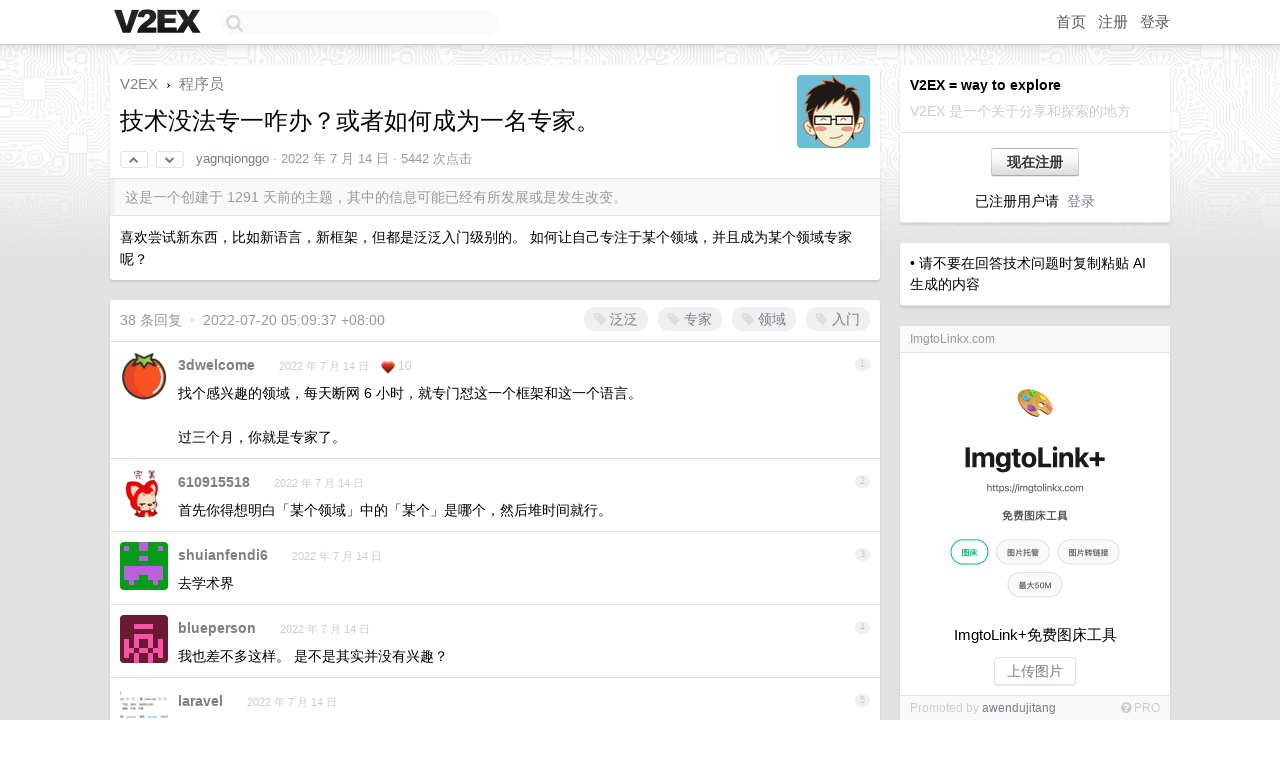

--- FILE ---
content_type: text/html; charset=UTF-8
request_url: https://fast.v2ex.com/t/866134
body_size: 12512
content:
<!DOCTYPE html>
<html lang="zh-CN">
<head>
    <meta name="Content-Type" content="text/html;charset=utf-8">
    <meta name="Referrer" content="unsafe-url">
    <meta content="True" name="HandheldFriendly">
    
    <meta name="theme-color" content="#ffffff">
    
    
    <meta name="apple-mobile-web-app-capable" content="yes" />
<meta name="mobile-web-app-capable" content="yes" />
<meta name="detectify-verification" content="d0264f228155c7a1f72c3d91c17ce8fb" />
<meta name="p:domain_verify" content="b87e3b55b409494aab88c1610b05a5f0"/>
<meta name="alexaVerifyID" content="OFc8dmwZo7ttU4UCnDh1rKDtLlY" />
<meta name="baidu-site-verification" content="D00WizvYyr" />
<meta name="msvalidate.01" content="D9B08FEA08E3DA402BF07ABAB61D77DE" />
<meta property="wb:webmaster" content="f2f4cb229bda06a4" />
<meta name="google-site-verification" content="LM_cJR94XJIqcYJeOCscGVMWdaRUvmyz6cVOqkFplaU" />
<meta name="wwads-cn-verify" content="c8ffe9a587b126f152ed3d89a146b445" />
<script type="text/javascript" src="https://cdn.wwads.cn/js/makemoney.js" async></script>
<script async src="https://pagead2.googlesyndication.com/pagead/js/adsbygoogle.js?client=ca-pub-5060390720525238"
     crossorigin="anonymous"></script>
    
    <title>技术没法专一咋办？或者如何成为一名专家。 - V2EX</title>
    <link rel="dns-prefetch" href="https://static.v2ex.com/" />
<link rel="dns-prefetch" href="https://cdn.v2ex.com/" />
<link rel="dns-prefetch" href="https://i.v2ex.co/" />
<link rel="dns-prefetch" href="https://www.google-analytics.com/" />    
    <style>
        body {
            min-width: 820px;
            font-family: "Helvetica Neue", "Luxi Sans", "Segoe UI", "Hiragino Sans GB", "Microsoft Yahei", sans-serif, "Apple Logo";
        }
    </style>
    <link rel="stylesheet" type="text/css" media="screen" href="/assets/c5cbeb747d47558e3043308a6db51d2046fbbcae-combo.css?t=1769338800">
    
    <script>
        const SITE_NIGHT = 0;
    </script>
    <link rel="stylesheet" href="/static/css/vendor/tomorrow.css?v=3c006808236080a5d98ba4e64b8f323f" type="text/css">
    
    <link rel="icon" sizes="192x192" href="/static/icon-192.png">
    <link rel="apple-touch-icon" sizes="180x180" href="/static/apple-touch-icon-180.png?v=91e795b8b5d9e2cbf2d886c3d4b7d63c">
    
    <link rel="shortcut icon" href="/static/favicon.ico" type="image/png">
    
    
    <link rel="manifest" href="/manifest.webmanifest">
    <script>
        const LANG = 'zhcn';
        const FEATURES = ['search', 'favorite-nodes-sort'];
    </script>
    <script src="/assets/e018fd2b900d7499242ac6e8286c94e0e0cc8e0d-combo.js?t=1769338800" defer></script>
    <meta name="description" content="程序员 - @yagnqionggo - 喜欢尝试新东西，比如新语言，新框架，但都是泛泛入门级别的。如何让自己专注于某个领域，并且成为某个领域专家呢？">
    
    
    <link rel="canonical" href="https://www.v2ex.com/t/866134">
    
    


<meta property="og:locale" content="zh_CN" />
<meta property="og:type" content="article" />
<meta property="og:title" content="技术没法专一咋办？或者如何成为一名专家。 - V2EX" />
<meta property="og:description" content="程序员 - @yagnqionggo - 喜欢尝试新东西，比如新语言，新框架，但都是泛泛入门级别的。如何让自己专注于某个领域，并且成为某个领域专家呢？" />
<meta property="og:url" content="https://www.v2ex.com/t/866134" />
<meta property="og:site_name" content="V2EX" />

<meta property="article:tag" content="programmer" />
<meta property="article:section" content="程序员" />
<meta property="article:published_time" content="2022-07-14T06:14:42Z" />

<meta name="twitter:card" content="summary" />
<meta name="twitter:description" content="程序员 - @yagnqionggo - 喜欢尝试新东西，比如新语言，新框架，但都是泛泛入门级别的。如何让自己专注于某个领域，并且成为某个领域专家呢？" />
<meta name="twitter:title" content="技术没法专一咋办？或者如何成为一名专家。 - V2EX" />
<meta name="twitter:image" content="https://cdn.v2ex.com/avatar/cba8/5cf9/40061_large.png?m=1431512008" />
<meta name="twitter:site" content="@V2EX" />
<meta name="twitter:creator" content="@V2EX" />
<link rel="top" title="回到顶部" href="#">


<link rel="amphtml" href="https://www.v2ex.com/amp/t/866134" />
<script>
const topicId = 866134;
var once = "70063";

document.addEventListener("DOMContentLoaded", () => {
    protectTraffic();

    if (typeof reloadTopicTips !== 'undefined') {
        window.reloadTopicTips = reloadTopicTips;
    }

    const observer = new IntersectionObserver(
        ([e]) => e.target.toggleAttribute('stuck', e.intersectionRatio < 1),
        {threshold: [1]}
    );

    observer.observe(document.getElementById('reply-box'));

    
    hljs.initHighlightingOnLoad();
    

    $('#Main').on('click', '.no, .ago', function () {
        location.hash = $(this).parents('.cell').prop('id');
    });

    

    // refresh once
    document.addEventListener('visibilitychange', e => {
        if (document.visibilityState === 'visible') {
            fetchOnce().then(once => {
                $('#once').val(once);
            });
        }
    });

    if (location.search.indexOf('p=') > -1) {
    const p = Number(location.search.split('p=')[1].split('&')[0]);
    if (p) {
        const key = 'tp866134';
        if (lscache.set(key, p, 60 * 24 * 30)) { // 30 days
            console.log(`Saved topic page number to ${key}: ` + p);
        }
    }
}

    
});
</script>
<script type="text/javascript">
function format(tpl) {
    var index = 1, items = arguments;
    return (tpl || '').replace(/{(\w*)}/g, function(match, p1) {
        return items[index++] || p1 || match;
    });
}
function loadCSS(url, callback) {
    return $('<link type="text/css" rel="stylesheet"/>')
        .attr({ href: url })
        .on('load', callback)
        .appendTo(document.head);
}
function lazyGist(element) {
    var $btn = $(element);
    var $self = $(element).parent();
    var $link = $self.find('a');
    $btn.prop('disabled', 'disabled').text('Loading...');
    $.getJSON(format('{}.json?callback=?', $link.prop('href').replace($link.prop('hash'), '')))
        .done(function(data) {
            loadCSS(data.stylesheet, function() {
                $self.replaceWith(data.div);
                $('.gist .gist-file .gist-meta a').filter(function() { return this.href === $link.prop('href'); }).parents('.gist-file').siblings().remove();
            });
        })
        .fail(function() { $self.replaceWith($('<a>').attr('href', url).text(url)); });
}
</script>


    
</head>
<body>
    
    
    <div id="Top">
        <div class="content">
            <div class="site-nav">
                <a href="/" name="top" title="way to explore"><div id="Logo"></div></a>
                <div id="search-container">
                    <input id="search" type="text" maxlength="128" autocomplete="off" tabindex="1">
                    <div id="search-result" class="box"></div>
                </div>
                <div class="tools" >
                
                    <a href="/" class="top">首页</a>
                    <a href="/signup" class="top">注册</a>
                    <a href="/signin" class="top">登录</a>
                
                </div>
            </div>
        </div>
    </div>
    
    <div id="Wrapper">
        <div class="content">
            
            <div id="Leftbar"></div>
            <div id="Rightbar">
                <div class="sep20"></div>
                
                    
                    <div class="box">
                        <div class="cell">
                            <strong>V2EX = way to explore</strong>
                            <div class="sep5"></div>
                            <span class="fade">V2EX 是一个关于分享和探索的地方</span>
                        </div>
                        <div class="inner">
                            <div class="sep5"></div>
                            <div align="center"><a href="/signup" class="super normal button">现在注册</a>
                            <div class="sep5"></div>
                            <div class="sep10"></div>
                            已注册用户请 &nbsp;<a href="/signin">登录</a></div>
                        </div>
                    </div>
                    
                    



        
        <div class="sep"></div>
        <div class="box">
            <div class="inner" id="node_sidebar">
                • 请不要在回答技术问题时复制粘贴 AI 生成的内容

<style type="text/css">
  #Wrapper {
    background-color: #e2e2e2;
    background-image: url("/static/img/shadow_light.png"), url("//cdn.v2ex.com/assets/bgs/circuit.png");
    background-repeat: repeat-x, repeat-x;
  }
  #Wrapper.Night {
  	background-color: #1f2e3d;
	background-image: url("/static/img/shadow.png"), url("//cdn.v2ex.com/assets/bgs/circuit_night.png");
	background-repeat: repeat-x, repeat-x;
  	background-size: 20px 20px, 162.5px 162.5px;
  }
</style>
                
            </div>
            
        </div>
        
    


                    
                    <div class="sep20"></div>
                    <div class="box" id="pro-campaign-container">
    <!-- Campaign content will be loaded here -->
</div>

<script>
document.addEventListener('DOMContentLoaded', function() {
    // Function to escape HTML entities
    function escapeHtml(text) {
        if (!text) return '';
        var div = document.createElement('div');
        div.textContent = text;
        return div.innerHTML;
    }

    // Function to render campaign based on display format
    function renderCampaign(campaign) {
        let html = '';
        let displayFormat = campaign.display_format || 'text-only';
        let title = escapeHtml(campaign.title);
        let description = escapeHtml(campaign.description);
        let callToAction = escapeHtml(campaign.call_to_action);
        let link = escapeHtml(campaign.link);

        // Check if required image URL is available for the display format, fallback to text-only if not
        if (displayFormat === 'small-with-description' && !campaign.img_small_url) {
            displayFormat = 'text-only';
        } else if (displayFormat === 'banner-only' && !campaign.img_banner_url) {
            displayFormat = 'text-only';
        } else if ((displayFormat === 'big-only' || displayFormat === 'big-with-description' || displayFormat === 'big-with-title-description-button') && !campaign.img_big_url) {
            displayFormat = 'text-only';
        }

        html = `<div class="pro-unit-title">${title}</div>`;
        switch(displayFormat) {
            case 'text-only':
                html += `
                    <div class="pro-unit">
                    <div class="pro-unit-description flex-one-row gap10">
                        <div onclick="window.open('${link}', '_blank')">${description}</div>
                        <div><a href="${link}" class="pro-unit-go" target="_blank">›</a>
                        </div>
                    </div>
                    </div>
                `;
                break;

            case 'small-with-description':
                html += `<div class="pro-unit flex-one-row">
                    ${campaign.img_small_cid ? `<div class="pro-unit-small-image">
                        <a href="${link}" target="_blank"><img src="${campaign.img_small_url}" class="pro-unit-img" style="max-width: 130px; max-height: 100px;" /></a>
                    </div>` : ''}
                    <div onclick="window.open('${link}', '_blank')" class="pro-unit-description">${description}</div>
                </div>`;
                break;

            case 'banner-only':
                html += `<div class="cell"><a href="${link}" target="_blank"><img src="${campaign.img_banner_url}" class="pro-unit-img" style="max-width: 250px; max-height: 60px; display: block; vertical-align: bottom;" /></a></div>`;
                break;

            case 'big-only':
                html += `<div class="cell"><a href="${link}" target="_blank"><img src="${campaign.img_big_url}" class="pro-unit-img" style="max-width: 500px; max-height: 500px; width: 100%; display: block; vertical-align: bottom;" /></a></div>`;
                break;

            case 'big-with-description':
                html += `<div class="inner" style="padding-bottom: 0px;"><a href="${link}" target="_blank"><img src="${campaign.img_big_url}" class="pro-unit-img" style="max-width: 500px; max-height: 500px; width: 100%; display: block; vertical-align: bottom;" /></a></div>`;
                html += `<div class="pro-unit-description flex-one-row gap10">
                    <div onclick="window.open('${link}', '_blank')">${description}</div>
                    <div><a href="${link}" class="pro-unit-go" target="_blank">›</a></div></div>`;
                break;

            case 'big-with-title-description-button':
                html += `<div class="inner" style="padding-bottom: 0px;"><a href="${link}" target="_blank"><img src="${campaign.img_big_url}" class="pro-unit-img" style="max-width: 500px; max-height: 500px; width: 100%; display: block; vertical-align: bottom;" /></a></div>`;
                html += `<div class="pro-unit-description">
                    <div style="text-align: center" onclick="window.open('${link}', '_blank')">${description}</div>
                    </div>`;
                html += `<div class="pro-unit-cta-container"><a href="${link}" target="_blank" class="pro-unit-cta">${callToAction}</a></div>`;
                break;

            default:
                html += `
                    <div class="pro-unit-description flex-one-row gap10">
                        <div onclick="window.open('${link}', '_blank')">${description}</div>
                        <div><a href="${link}" class="pro-unit-go" target="_blank">›</a></div>
                    </div>
                `;
        }

        html += `<div class="pro-unit-from flex-one-row gap10">
        <div>Promoted by <a href="/member/${campaign.member.username}" target="_blank">${campaign.member.username}</a></div>
        <div><a href="/pro/about" target="_blank" class="fade"><i class="fa fa-question-circle fade"></i> <span style="font-size: 12px; color: var(--color-fade)">PRO</span></a></div>
        </div>`

        return html;
    }

    // Load campaign from emitter
    var xhr = new XMLHttpRequest();
    xhr.open('GET', '/pro/emitter', true);
    xhr.setRequestHeader('Content-Type', 'application/json');

    xhr.onreadystatechange = function() {
        if (xhr.readyState === 4) {
            if (xhr.status === 200) {
                try {
                    var campaign = JSON.parse(xhr.responseText);
                    if (campaign && campaign.id) {
                        var html = renderCampaign(campaign);
                        document.getElementById('pro-campaign-container').innerHTML = html;
                    } else {
                        // No campaign to display, hide the container
                        document.getElementById('pro-campaign-container').style.display = 'none';
                    }
                } catch (e) {
                    // Parse error, hide the container
                    document.getElementById('pro-campaign-container').style.display = 'none';
                    console.log('Error parsing campaign data: ' + e.message);
                }
            } else {
                // HTTP error, hide the container
                document.getElementById('pro-campaign-container').style.display = 'none';
                console.log('Error loading campaign: HTTP ' + xhr.status);
            }
        }
    };

    xhr.send();
});
</script>
                    <div class="sep20"></div>
                    
                    
                    
                
            </div>
            <div id="Main">
                <div class="sep20"></div>
                
<div class="box" style="border-bottom: 0px;">
    
    <div class="header"><div class="fr"><a href="/member/yagnqionggo"><img src="https://cdn.v2ex.com/avatar/cba8/5cf9/40061_large.png?m=1431512008" class="avatar" border="0" align="default" alt="yagnqionggo" data-uid="40061" /></a></div>
    <a href="/">V2EX</a> <span class="chevron">&nbsp;›&nbsp;</span> <a href="/go/programmer">程序员</a>
    <div class="sep10"></div>
    <h1>技术没法专一咋办？或者如何成为一名专家。</h1>
    <div id="topic_866134_votes" class="votes">
<a href="javascript:" onclick="upVoteTopic(866134);" class="vote"><li class="fa fa-chevron-up"></li></a> &nbsp;<a href="javascript:" onclick="downVoteTopic(866134);" class="vote"><li class="fa fa-chevron-down"></li></a></div> &nbsp; <small class="gray"><a href="/member/yagnqionggo">yagnqionggo</a> · <span title="2022-07-14 14:14:42 +08:00">2022 年 7 月 14 日</span> · 5442 次点击</small>
    </div>
    
    
    <div class="outdated">这是一个创建于 1291 天前的主题，其中的信息可能已经有所发展或是发生改变。</div>
    
    
    <div class="cell">
        
        <div class="topic_content"><div class="markdown_body"><p>喜欢尝试新东西，比如新语言，新框架，但都是泛泛入门级别的。
如何让自己专注于某个领域，并且成为某个领域专家呢？</p>
</div></div>
        
    </div>
    
    
    
    
</div>

<!-- SOL tip topic -->


<div class="sep20"></div>


<div class="box">
    <div class="cell"><div class="fr" style="margin: -3px -5px 0px 0px;"><a href="/tag/泛泛" class="tag"><li class="fa fa-tag"></li> 泛泛</a><a href="/tag/专家" class="tag"><li class="fa fa-tag"></li> 专家</a><a href="/tag/领域" class="tag"><li class="fa fa-tag"></li> 领域</a><a href="/tag/入门" class="tag"><li class="fa fa-tag"></li> 入门</a></div><span class="gray">38 条回复 &nbsp;<strong class="snow">•</strong> &nbsp;2022-07-20 05:09:37 +08:00</span>
    </div>
    

    
        
        <div id="r_11878930" class="cell">
        
        <table cellpadding="0" cellspacing="0" border="0" width="100%">
            <tr>
                <td width="48" valign="top" align="center"><img src="https://cdn.v2ex.com/avatar/d2d0/2f32/162136_normal.png?m=1674555583" class="avatar" border="0" align="default" alt="3dwelcome" data-uid="162136" /></td>
                <td width="10" valign="top"></td>
                <td width="auto" valign="top" align="left"><div class="fr"> &nbsp; &nbsp; <span class="no">1</span></div>
                    <div class="sep3"></div>
                    <strong><a href="/member/3dwelcome" class="dark">3dwelcome</a></strong> &nbsp; <div class="badges"></div>&nbsp; &nbsp;<span class="ago" title="2022-07-14 14:19:41 +08:00">2022 年 7 月 14 日</span>  &nbsp; <span class="small fade"><img src="/static/img/heart_20250818.png?v=c3415183a0b3e9ab1576251be69d7d6d" width="14" align="absmiddle" alt="❤️" /> 10</span>
                    <div class="sep5"></div>
                    <div class="reply_content">找个感兴趣的领域，每天断网 6 小时，就专门怼这一个框架和这一个语言。<br /><br />过三个月，你就是专家了。</div>
                </td>
            </tr>
        </table>
        </div>
    
    

    
        
        <div id="r_11879116" class="cell">
        
        <table cellpadding="0" cellspacing="0" border="0" width="100%">
            <tr>
                <td width="48" valign="top" align="center"><img src="https://cdn.v2ex.com/avatar/0c6c/511c/134739_normal.png?m=1486478301" class="avatar" border="0" align="default" alt="610915518" data-uid="134739" /></td>
                <td width="10" valign="top"></td>
                <td width="auto" valign="top" align="left"><div class="fr"> &nbsp; &nbsp; <span class="no">2</span></div>
                    <div class="sep3"></div>
                    <strong><a href="/member/610915518" class="dark">610915518</a></strong> &nbsp; <div class="badges"></div>&nbsp; &nbsp;<span class="ago" title="2022-07-14 15:00:45 +08:00">2022 年 7 月 14 日</span> 
                    <div class="sep5"></div>
                    <div class="reply_content">首先你得想明白「某个领域」中的「某个」是哪个，然后堆时间就行。</div>
                </td>
            </tr>
        </table>
        </div>
    
    

    
        
        <div id="r_11879134" class="cell">
        
        <table cellpadding="0" cellspacing="0" border="0" width="100%">
            <tr>
                <td width="48" valign="top" align="center"><img src="https://cdn.v2ex.com/gravatar/6763b650146688acf4c8b9db6c7f0033?s=48&d=retro" class="avatar" border="0" align="default" alt="shuianfendi6" data-uid="68053" /></td>
                <td width="10" valign="top"></td>
                <td width="auto" valign="top" align="left"><div class="fr"> &nbsp; &nbsp; <span class="no">3</span></div>
                    <div class="sep3"></div>
                    <strong><a href="/member/shuianfendi6" class="dark">shuianfendi6</a></strong> &nbsp; <div class="badges"></div>&nbsp; &nbsp;<span class="ago" title="2022-07-14 15:05:58 +08:00">2022 年 7 月 14 日</span> 
                    <div class="sep5"></div>
                    <div class="reply_content">去学术界</div>
                </td>
            </tr>
        </table>
        </div>
    
    

    
        
        <div id="r_11879216" class="cell">
        
        <table cellpadding="0" cellspacing="0" border="0" width="100%">
            <tr>
                <td width="48" valign="top" align="center"><img src="https://cdn.v2ex.com/gravatar/7afc0a3a74ffb510d8e04e8228d1f750?s=48&d=retro" class="avatar" border="0" align="default" alt="blueperson" data-uid="587809" /></td>
                <td width="10" valign="top"></td>
                <td width="auto" valign="top" align="left"><div class="fr"> &nbsp; &nbsp; <span class="no">4</span></div>
                    <div class="sep3"></div>
                    <strong><a href="/member/blueperson" class="dark">blueperson</a></strong> &nbsp; <div class="badges"></div>&nbsp; &nbsp;<span class="ago" title="2022-07-14 15:26:11 +08:00">2022 年 7 月 14 日</span> 
                    <div class="sep5"></div>
                    <div class="reply_content">我也差不多这样。 是不是其实并没有兴趣？</div>
                </td>
            </tr>
        </table>
        </div>
    
    

    
        
        <div id="r_11879255" class="cell">
        
        <table cellpadding="0" cellspacing="0" border="0" width="100%">
            <tr>
                <td width="48" valign="top" align="center"><img src="https://cdn.v2ex.com/avatar/4f84/c247/174391_normal.png?m=1608642758" class="avatar" border="0" align="default" alt="laravel" data-uid="174391" /></td>
                <td width="10" valign="top"></td>
                <td width="auto" valign="top" align="left"><div class="fr"> &nbsp; &nbsp; <span class="no">5</span></div>
                    <div class="sep3"></div>
                    <strong><a href="/member/laravel" class="dark">laravel</a></strong> &nbsp; <div class="badges"></div>&nbsp; &nbsp;<span class="ago" title="2022-07-14 15:38:09 +08:00">2022 年 7 月 14 日</span> 
                    <div class="sep5"></div>
                    <div class="reply_content">我也不是什么专家，我就特别喜欢玩 mqtt 协议，把协议文档看了一遍，然后就找各种 go 语言实现的 mqtt broker 开源项目来看，然后就了解到了 rpc hash ring 一致性算法等，然后就看了下 mit6.824 ，现在又在看 raft 协议实现 java 的书，想开发个 mqtt broker 卖钱。</div>
                </td>
            </tr>
        </table>
        </div>
    
    

    
        
        <div id="r_11879263" class="cell">
        
        <table cellpadding="0" cellspacing="0" border="0" width="100%">
            <tr>
                <td width="48" valign="top" align="center"><img src="https://cdn.v2ex.com/gravatar/9066e26a990df4859626380a1b5aa74b?s=48&d=retro" class="avatar" border="0" align="default" alt="anonymousar" data-uid="538021" /></td>
                <td width="10" valign="top"></td>
                <td width="auto" valign="top" align="left"><div class="fr"> &nbsp; &nbsp; <span class="no">6</span></div>
                    <div class="sep3"></div>
                    <strong><a href="/member/anonymousar" class="dark">anonymousar</a></strong> &nbsp; <div class="badges"></div>&nbsp; &nbsp;<span class="ago" title="2022-07-14 15:38:54 +08:00">2022 年 7 月 14 日</span>  &nbsp; <span class="small fade"><img src="/static/img/heart_20250818.png?v=c3415183a0b3e9ab1576251be69d7d6d" width="14" align="absmiddle" alt="❤️" /> 1</span>
                    <div class="sep5"></div>
                    <div class="reply_content">光靠兴趣做不到专家的 得找对应的团队。 比如很多想做 存储 /编译 /引擎 的人 从校招开始就会找对应岗位。</div>
                </td>
            </tr>
        </table>
        </div>
    
    

    
        
        <div id="r_11879306" class="cell">
        
        <table cellpadding="0" cellspacing="0" border="0" width="100%">
            <tr>
                <td width="48" valign="top" align="center"><img src="https://cdn.v2ex.com/avatar/204e/6f2d/39699_normal.png?m=1424620524" class="avatar" border="0" align="default" alt="chu1337" data-uid="39699" /></td>
                <td width="10" valign="top"></td>
                <td width="auto" valign="top" align="left"><div class="fr"> &nbsp; &nbsp; <span class="no">7</span></div>
                    <div class="sep3"></div>
                    <strong><a href="/member/chu1337" class="dark">chu1337</a></strong> &nbsp; <div class="badges"></div>&nbsp; &nbsp;<span class="ago" title="2022-07-14 15:48:41 +08:00">2022 年 7 月 14 日</span>  &nbsp; <span class="small fade"><img src="/static/img/heart_20250818.png?v=c3415183a0b3e9ab1576251be69d7d6d" width="14" align="absmiddle" alt="❤️" /> 1</span>
                    <div class="sep5"></div>
                    <div class="reply_content">好玩的东西那么多，为啥要局限于某一个点</div>
                </td>
            </tr>
        </table>
        </div>
    
    

    
        
        <div id="r_11879322" class="cell">
        
        <table cellpadding="0" cellspacing="0" border="0" width="100%">
            <tr>
                <td width="48" valign="top" align="center"><img src="https://cdn.v2ex.com/avatar/5c6c/cef0/42633_normal.png?m=1481249603" class="avatar" border="0" align="default" alt="zoowii" data-uid="42633" /></td>
                <td width="10" valign="top"></td>
                <td width="auto" valign="top" align="left"><div class="fr"> &nbsp; &nbsp; <span class="no">8</span></div>
                    <div class="sep3"></div>
                    <strong><a href="/member/zoowii" class="dark">zoowii</a></strong> &nbsp; <div class="badges"></div>&nbsp; &nbsp;<span class="ago" title="2022-07-14 15:51:13 +08:00">2022 年 7 月 14 日</span> 
                    <div class="sep5"></div>
                    <div class="reply_content">在技术领域断舍离,别停留在入门级别</div>
                </td>
            </tr>
        </table>
        </div>
    
    

    
        
        <div id="r_11879688" class="cell">
        
        <table cellpadding="0" cellspacing="0" border="0" width="100%">
            <tr>
                <td width="48" valign="top" align="center"><img src="https://cdn.v2ex.com/gravatar/5e351c1861e8a695115bf1c5945e44b8?s=48&d=retro" class="avatar" border="0" align="default" alt="stanedward" data-uid="544802" /></td>
                <td width="10" valign="top"></td>
                <td width="auto" valign="top" align="left"><div class="fr"> &nbsp; &nbsp; <span class="no">9</span></div>
                    <div class="sep3"></div>
                    <strong><a href="/member/stanedward" class="dark">stanedward</a></strong> &nbsp; <div class="badges"></div>&nbsp; &nbsp;<span class="ago" title="2022-07-14 16:57:56 +08:00">2022 年 7 月 14 日</span> 
                    <div class="sep5"></div>
                    <div class="reply_content">世界上另一个我</div>
                </td>
            </tr>
        </table>
        </div>
    
    

    
        
        <div id="r_11879692" class="cell">
        
        <table cellpadding="0" cellspacing="0" border="0" width="100%">
            <tr>
                <td width="48" valign="top" align="center"><img src="https://cdn.v2ex.com/gravatar/5e351c1861e8a695115bf1c5945e44b8?s=48&d=retro" class="avatar" border="0" align="default" alt="stanedward" data-uid="544802" /></td>
                <td width="10" valign="top"></td>
                <td width="auto" valign="top" align="left"><div class="fr"> &nbsp; &nbsp; <span class="no">10</span></div>
                    <div class="sep3"></div>
                    <strong><a href="/member/stanedward" class="dark">stanedward</a></strong> &nbsp; <div class="badges"></div>&nbsp; &nbsp;<span class="ago" title="2022-07-14 16:58:37 +08:00">2022 年 7 月 14 日</span> 
                    <div class="sep5"></div>
                    <div class="reply_content">感觉跟楼主一样的</div>
                </td>
            </tr>
        </table>
        </div>
    
    

    
        
        <div id="r_11879721" class="cell">
        
        <table cellpadding="0" cellspacing="0" border="0" width="100%">
            <tr>
                <td width="48" valign="top" align="center"><img src="https://cdn.v2ex.com/gravatar/3f29766abd976789250080cebfa022f8?s=48&d=retro" class="avatar" border="0" align="default" alt="coderxy" data-uid="501371" /></td>
                <td width="10" valign="top"></td>
                <td width="auto" valign="top" align="left"><div class="fr"> &nbsp; &nbsp; <span class="no">11</span></div>
                    <div class="sep3"></div>
                    <strong><a href="/member/coderxy" class="dark">coderxy</a></strong> &nbsp; <div class="badges"></div>&nbsp; &nbsp;<span class="ago" title="2022-07-14 17:05:50 +08:00">2022 年 7 月 14 日</span> 
                    <div class="sep5"></div>
                    <div class="reply_content">争取机会，把喜欢的领域落地。 最好去大公司专门做某一个细分领域</div>
                </td>
            </tr>
        </table>
        </div>
    
    

    
        
        <div id="r_11879754" class="cell">
        
        <table cellpadding="0" cellspacing="0" border="0" width="100%">
            <tr>
                <td width="48" valign="top" align="center"><img src="https://cdn.v2ex.com/gravatar/81841de83611fe688d78f79bd89706e4?s=48&d=retro" class="avatar" border="0" align="default" alt="xidianwubo12138" data-uid="566663" /></td>
                <td width="10" valign="top"></td>
                <td width="auto" valign="top" align="left"><div class="fr"> &nbsp; &nbsp; <span class="no">12</span></div>
                    <div class="sep3"></div>
                    <strong><a href="/member/xidianwubo12138" class="dark">xidianwubo12138</a></strong> &nbsp; <div class="badges"></div>&nbsp; &nbsp;<span class="ago" title="2022-07-14 17:11:29 +08:00">2022 年 7 月 14 日</span> 
                    <div class="sep5"></div>
                    <div class="reply_content">如果对当前工作感兴趣，那么就想办法把工作做到最好，把工作用到的技术吃透，如果对当前工作不感兴趣，找个感兴趣的方向的工作，然后做到最好。每个领域知识都只是入门的话，除了吹牛逼比较有优势，对个人成长并不有利。</div>
                </td>
            </tr>
        </table>
        </div>
    
    

    
        
        <div id="r_11879813" class="cell">
        
        <table cellpadding="0" cellspacing="0" border="0" width="100%">
            <tr>
                <td width="48" valign="top" align="center"><img src="https://cdn.v2ex.com/avatar/8af0/23dd/425961_normal.png?m=1675418326" class="avatar" border="0" align="default" alt="deesan" data-uid="425961" /></td>
                <td width="10" valign="top"></td>
                <td width="auto" valign="top" align="left"><div class="fr"> &nbsp; &nbsp; <span class="no">13</span></div>
                    <div class="sep3"></div>
                    <strong><a href="/member/deesan" class="dark">deesan</a></strong> &nbsp; <div class="badges"></div>&nbsp; &nbsp;<span class="ago" title="2022-07-14 17:24:51 +08:00">2022 年 7 月 14 日</span> 
                    <div class="sep5"></div>
                    <div class="reply_content">10000 小时</div>
                </td>
            </tr>
        </table>
        </div>
    
    

    
        
        <div id="r_11879817" class="cell">
        
        <table cellpadding="0" cellspacing="0" border="0" width="100%">
            <tr>
                <td width="48" valign="top" align="center"><img src="https://cdn.v2ex.com/avatar/1d63/5338/135259_normal.png?m=1739258301" class="avatar" border="0" align="default" alt="memorycancel" data-uid="135259" /></td>
                <td width="10" valign="top"></td>
                <td width="auto" valign="top" align="left"><div class="fr"> &nbsp; &nbsp; <span class="no">14</span></div>
                    <div class="sep3"></div>
                    <strong><a href="/member/memorycancel" class="dark">memorycancel</a></strong> &nbsp; <div class="badges"></div>&nbsp; &nbsp;<span class="ago" title="2022-07-14 17:25:14 +08:00">2022 年 7 月 14 日</span> 
                    <div class="sep5"></div>
                    <div class="reply_content">从容易的小事做起，并且坚持。<br /><br /><a target="_blank" href="https://github.com/StudyRust/leetcode_rust" rel="nofollow noopener">https://github.com/StudyRust/leetcode_rust</a><br /><br />每天用 Rust 刷一道 Leetcode ，来一起！</div>
                </td>
            </tr>
        </table>
        </div>
    
    

    
        
        <div id="r_11879847" class="cell">
        
        <table cellpadding="0" cellspacing="0" border="0" width="100%">
            <tr>
                <td width="48" valign="top" align="center"><img src="https://cdn.v2ex.com/avatar/d30c/ff1f/464231_normal.png?m=1657791845" class="avatar" border="0" align="default" alt="Lihanx9" data-uid="464231" /></td>
                <td width="10" valign="top"></td>
                <td width="auto" valign="top" align="left"><div class="fr"> &nbsp; &nbsp; <span class="no">15</span></div>
                    <div class="sep3"></div>
                    <strong><a href="/member/Lihanx9" class="dark">Lihanx9</a></strong> &nbsp; <div class="badges"></div>&nbsp; &nbsp;<span class="ago" title="2022-07-14 17:30:36 +08:00">2022 年 7 月 14 日</span> 
                    <div class="sep5"></div>
                    <div class="reply_content">我也是..  一方面是工作里没有需要持续深入的内容, 总在接触不同的东西...  一方面自己也是对很多东西感兴趣, 感觉这个语言有缺点, 想尝试另一个, 这个框架有点儿不舒服, 就换一个试试..   然后就不停地在尝试新东西.  有时候就在想, 是不是尝试得足够多了, 自然就能找到自己喜欢的领域深入了...  😂</div>
                </td>
            </tr>
        </table>
        </div>
    
    

    
        
        <div id="r_11879945" class="cell">
        
        <table cellpadding="0" cellspacing="0" border="0" width="100%">
            <tr>
                <td width="48" valign="top" align="center"><img src="https://cdn.v2ex.com/gravatar/72b5c648301586144497c90a1ee270c1?s=48&d=retro" class="avatar" border="0" align="default" alt="sharkrice" data-uid="197543" /></td>
                <td width="10" valign="top"></td>
                <td width="auto" valign="top" align="left"><div class="fr"> &nbsp; &nbsp; <span class="no">16</span></div>
                    <div class="sep3"></div>
                    <strong><a href="/member/sharkrice" class="dark">sharkrice</a></strong> &nbsp; <div class="badges"></div>&nbsp; &nbsp;<span class="ago" title="2022-07-14 17:46:32 +08:00">2022 年 7 月 14 日</span>  &nbsp; <span class="small fade"><img src="/static/img/heart_20250818.png?v=c3415183a0b3e9ab1576251be69d7d6d" width="14" align="absmiddle" alt="❤️" /> 3</span>
                    <div class="sep5"></div>
                    <div class="reply_content">@<a href="/member/anonymousar">anonymousar</a> 唯一看到最现实最有价值的回答。<br /><br />技术没法专一咋办？或者如何成为一名专家。<br />从你思考这个问题时，就说明过去的路线全走错了。<br />我也是工作多年才发现这一点，如果要改变，不知道要付出多大的努力。<br /><br />为什么你会想到这个问题？因为你的日常工作就停留在低端开发，为了完成工作而编写代码，为了实现业务而代码，业务一变，你的所有的工具都要跟着改变，你过去的经验没有勇武之地，特别是团队是搞敏捷的，完成是为了业务而编码。<br /><br />至于架构、算法、仿真、图形、图像、音视频、编译器、引擎、系统等但凡需要用于底层、原理、数学、算法等理论的东西，没有一点你的份，你是只低端码农，根本没有机会成为专家。<br /><br />除非一考研再去学习，二自学内部转岗，三自学跳槽小公司。</div>
                </td>
            </tr>
        </table>
        </div>
    
    

    
        
        <div id="r_11879995" class="cell">
        
        <table cellpadding="0" cellspacing="0" border="0" width="100%">
            <tr>
                <td width="48" valign="top" align="center"><img src="https://cdn.v2ex.com/avatar/163e/6dcb/112749_normal.png?m=1740546318" class="avatar" border="0" align="default" alt="feather12315" data-uid="112749" /></td>
                <td width="10" valign="top"></td>
                <td width="auto" valign="top" align="left"><div class="fr"> &nbsp; &nbsp; <span class="no">17</span></div>
                    <div class="sep3"></div>
                    <strong><a href="/member/feather12315" class="dark">feather12315</a></strong> &nbsp; <div class="badges"></div>&nbsp; &nbsp;<span class="ago" title="2022-07-14 17:55:16 +08:00">2022 年 7 月 14 日 via Android</span> 
                    <div class="sep5"></div>
                    <div class="reply_content">说一个思路：解决自己不知道的问题。</div>
                </td>
            </tr>
        </table>
        </div>
    
    

    
        
        <div id="r_11880019" class="cell">
        
        <table cellpadding="0" cellspacing="0" border="0" width="100%">
            <tr>
                <td width="48" valign="top" align="center"><img src="https://cdn.v2ex.com/gravatar/b7a0a8ac565327c4ccd4a6780a2d043e?s=48&d=retro" class="avatar" border="0" align="default" alt="leewi9coder" data-uid="290777" /></td>
                <td width="10" valign="top"></td>
                <td width="auto" valign="top" align="left"><div class="fr"> &nbsp; &nbsp; <span class="no">18</span></div>
                    <div class="sep3"></div>
                    <strong><a href="/member/leewi9coder" class="dark">leewi9coder</a></strong> &nbsp; <div class="badges"></div>&nbsp; &nbsp;<span class="ago" title="2022-07-14 18:00:29 +08:00">2022 年 7 月 14 日</span> 
                    <div class="sep5"></div>
                    <div class="reply_content">干嘛要成为专家，考公不香吗？</div>
                </td>
            </tr>
        </table>
        </div>
    
    

    
        
        <div id="r_11880065" class="cell">
        
        <table cellpadding="0" cellspacing="0" border="0" width="100%">
            <tr>
                <td width="48" valign="top" align="center"><img src="https://cdn.v2ex.com/gravatar/67e21b70f696a9b2171722bda0f7f031?s=48&d=retro" class="avatar" border="0" align="default" alt="huajieyu" data-uid="436372" /></td>
                <td width="10" valign="top"></td>
                <td width="auto" valign="top" align="left"><div class="fr"> &nbsp; &nbsp; <span class="no">19</span></div>
                    <div class="sep3"></div>
                    <strong><a href="/member/huajieyu" class="dark">huajieyu</a></strong> &nbsp; <div class="badges"></div>&nbsp; &nbsp;<span class="ago" title="2022-07-14 18:08:32 +08:00">2022 年 7 月 14 日</span> 
                    <div class="sep5"></div>
                    <div class="reply_content">mark 一下，最近学的东西太杂了，和楼主有相同的疑惑</div>
                </td>
            </tr>
        </table>
        </div>
    
    

    
        
        <div id="r_11880108" class="cell">
        
        <table cellpadding="0" cellspacing="0" border="0" width="100%">
            <tr>
                <td width="48" valign="top" align="center"><img src="https://cdn.v2ex.com/gravatar/5bd454cbe956115a115268fda2593fa1?s=48&d=retro" class="avatar" border="0" align="default" alt="Iamsonny" data-uid="269319" /></td>
                <td width="10" valign="top"></td>
                <td width="auto" valign="top" align="left"><div class="fr"> &nbsp; &nbsp; <span class="no">20</span></div>
                    <div class="sep3"></div>
                    <strong><a href="/member/Iamsonny" class="dark">Iamsonny</a></strong> &nbsp; <div class="badges"></div>&nbsp; &nbsp;<span class="ago" title="2022-07-14 18:19:08 +08:00">2022 年 7 月 14 日</span> 
                    <div class="sep5"></div>
                    <div class="reply_content">一样，主要原因还是太懒了。不够坚持。看剧、游戏玩去了。</div>
                </td>
            </tr>
        </table>
        </div>
    
    

    
        
        <div id="r_11880318" class="cell">
        
        <table cellpadding="0" cellspacing="0" border="0" width="100%">
            <tr>
                <td width="48" valign="top" align="center"><img src="https://cdn.v2ex.com/avatar/cba8/5cf9/40061_normal.png?m=1431512008" class="avatar" border="0" align="default" alt="yagnqionggo" data-uid="40061" /></td>
                <td width="10" valign="top"></td>
                <td width="auto" valign="top" align="left"><div class="fr"> &nbsp; &nbsp; <span class="no">21</span></div>
                    <div class="sep3"></div>
                    <strong><a href="/member/yagnqionggo" class="dark">yagnqionggo</a></strong> &nbsp; <div class="badges"><div class="badge op">OP</div></div>&nbsp; &nbsp;<span class="ago" title="2022-07-14 19:36:34 +08:00">2022 年 7 月 14 日</span> 
                    <div class="sep5"></div>
                    <div class="reply_content">@<a href="/member/memorycancel">memorycancel</a> 简单居多<br /><br /><a target="_blank" href="https://github.com/yangqiong/leetcode-rust/tree/master/src" rel="nofollow noopener">https://github.com/yangqiong/leetcode-rust/tree/master/src</a></div>
                </td>
            </tr>
        </table>
        </div>
    
    

    
        
        <div id="r_11880452" class="cell">
        
        <table cellpadding="0" cellspacing="0" border="0" width="100%">
            <tr>
                <td width="48" valign="top" align="center"><img src="https://cdn.v2ex.com/avatar/0d59/2f15/528055_normal.png?m=1687369340" class="avatar" border="0" align="default" alt="placeholder" data-uid="528055" /></td>
                <td width="10" valign="top"></td>
                <td width="auto" valign="top" align="left"><div class="fr"> &nbsp; &nbsp; <span class="no">22</span></div>
                    <div class="sep3"></div>
                    <strong><a href="/member/placeholder" class="dark">placeholder</a></strong> &nbsp; <div class="badges"></div>&nbsp; &nbsp;<span class="ago" title="2022-07-14 20:39:20 +08:00">2022 年 7 月 14 日</span>  &nbsp; <span class="small fade"><img src="/static/img/heart_20250818.png?v=c3415183a0b3e9ab1576251be69d7d6d" width="14" align="absmiddle" alt="❤️" /> 1</span>
                    <div class="sep5"></div>
                    <div class="reply_content">维护一个项目并不断为其完善功能以及优化性能。</div>
                </td>
            </tr>
        </table>
        </div>
    
    

    
        
        <div id="r_11880659" class="cell">
        
        <table cellpadding="0" cellspacing="0" border="0" width="100%">
            <tr>
                <td width="48" valign="top" align="center"><img src="https://cdn.v2ex.com/gravatar/7bd7a4867771c56d536692a0ea94ea53?s=48&d=retro" class="avatar" border="0" align="default" alt="duke807" data-uid="69473" /></td>
                <td width="10" valign="top"></td>
                <td width="auto" valign="top" align="left"><div class="fr"> &nbsp; &nbsp; <span class="no">23</span></div>
                    <div class="sep3"></div>
                    <strong><a href="/member/duke807" class="dark">duke807</a></strong> &nbsp; <div class="badges"></div>&nbsp; &nbsp;<span class="ago" title="2022-07-14 22:06:47 +08:00">2022 年 7 月 14 日 via Android</span> 
                    <div class="sep5"></div>
                    <div class="reply_content">天賦也很重要</div>
                </td>
            </tr>
        </table>
        </div>
    
    

    
        
        <div id="r_11880718" class="cell">
        
        <table cellpadding="0" cellspacing="0" border="0" width="100%">
            <tr>
                <td width="48" valign="top" align="center"><img src="https://cdn.v2ex.com/avatar/c073/9ee6/150997_normal.png?m=1733792591" class="avatar" border="0" align="default" alt="qiaobeier" data-uid="150997" /></td>
                <td width="10" valign="top"></td>
                <td width="auto" valign="top" align="left"><div class="fr"> &nbsp; &nbsp; <span class="no">24</span></div>
                    <div class="sep3"></div>
                    <strong><a href="/member/qiaobeier" class="dark">qiaobeier</a></strong> &nbsp; <div class="badges"></div>&nbsp; &nbsp;<span class="ago" title="2022-07-14 22:37:18 +08:00">2022 年 7 月 14 日</span> 
                    <div class="sep5"></div>
                    <div class="reply_content">技术专一不可能是专家，能解决问题的才是专家。</div>
                </td>
            </tr>
        </table>
        </div>
    
    

    
        
        <div id="r_11880733" class="cell">
        
        <table cellpadding="0" cellspacing="0" border="0" width="100%">
            <tr>
                <td width="48" valign="top" align="center"><img src="https://cdn.v2ex.com/avatar/71ee/202d/119683_normal.png?m=1766456050" class="avatar" border="0" align="default" alt="realpg" data-uid="119683" /></td>
                <td width="10" valign="top"></td>
                <td width="auto" valign="top" align="left"><div class="fr"> &nbsp; &nbsp; <span class="no">25</span></div>
                    <div class="sep3"></div>
                    <strong><a href="/member/realpg" class="dark">realpg</a></strong> &nbsp; <div class="badges"><div class="badge pro">PRO</div></div>&nbsp; &nbsp;<span class="ago" title="2022-07-14 22:44:32 +08:00">2022 年 7 月 14 日</span> 
                    <div class="sep5"></div>
                    <div class="reply_content">说的直别介意<br /><br />不是你专一就能成为专家的，这玩意跟天赋、性格，后天环境都有关系。<br /><br />真专家很多跟你一样啥都刨个坑，但是大多数刨的坑都成为了准专家坑</div>
                </td>
            </tr>
        </table>
        </div>
    
    

    
        
        <div id="r_11880893" class="cell">
        
        <table cellpadding="0" cellspacing="0" border="0" width="100%">
            <tr>
                <td width="48" valign="top" align="center"><img src="https://cdn.v2ex.com/avatar/39ac/77b7/577532_normal.png?m=1681068587" class="avatar" border="0" align="default" alt="chengengshen" data-uid="577532" /></td>
                <td width="10" valign="top"></td>
                <td width="auto" valign="top" align="left"><div class="fr"> &nbsp; &nbsp; <span class="no">26</span></div>
                    <div class="sep3"></div>
                    <strong><a href="/member/chengengshen" class="dark">chengengshen</a></strong> &nbsp; <div class="badges"></div>&nbsp; &nbsp;<span class="ago" title="2022-07-14 23:55:23 +08:00">2022 年 7 月 14 日 via Android</span> 
                    <div class="sep5"></div>
                    <div class="reply_content">我也一样喜欢尝试新东西，觉得现在都没啥竞争力。。。</div>
                </td>
            </tr>
        </table>
        </div>
    
    

    
        
        <div id="r_11880901" class="cell">
        
        <table cellpadding="0" cellspacing="0" border="0" width="100%">
            <tr>
                <td width="48" valign="top" align="center"><img src="https://cdn.v2ex.com/static/img/avatar_normal.png" class="avatar" border="0" align="default" alt="Q65f257Thf3o2cyZ" data-uid="574866" /></td>
                <td width="10" valign="top"></td>
                <td width="auto" valign="top" align="left"><div class="fr"> &nbsp; &nbsp; <span class="no">27</span></div>
                    <div class="sep3"></div>
                    <strong><a href="/member/Q65f257Thf3o2cyZ" class="dark">Q65f257Thf3o2cyZ</a></strong> &nbsp; <div class="badges"></div>&nbsp; &nbsp;<span class="ago" title="2022-07-14 23:59:46 +08:00">2022 年 7 月 14 日</span> 
                    <div class="sep5"></div>
                    <div class="reply_content">我以前也想成为技术专家。<br />目前妥协了，只想做有意思的产品。<br />做的过程中发现，最重要的根本不是技术 ...<br />比如最近很多小伙伴找我推荐全职远程工作，于是乎维护了一个 <a target="_blank" href="https://twitter.com/remote_camp" rel="nofollow noopener">https://twitter.com/remote_camp</a></div>
                </td>
            </tr>
        </table>
        </div>
    
    

    
        
        <div id="r_11880903" class="cell">
        
        <table cellpadding="0" cellspacing="0" border="0" width="100%">
            <tr>
                <td width="48" valign="top" align="center"><img src="https://cdn.v2ex.com/static/img/avatar_normal.png" class="avatar" border="0" align="default" alt="Q65f257Thf3o2cyZ" data-uid="574866" /></td>
                <td width="10" valign="top"></td>
                <td width="auto" valign="top" align="left"><div class="fr"> &nbsp; &nbsp; <span class="no">28</span></div>
                    <div class="sep3"></div>
                    <strong><a href="/member/Q65f257Thf3o2cyZ" class="dark">Q65f257Thf3o2cyZ</a></strong> &nbsp; <div class="badges"></div>&nbsp; &nbsp;<span class="ago" title="2022-07-15 00:00:20 +08:00">2022 年 7 月 15 日</span> 
                    <div class="sep5"></div>
                    <div class="reply_content">有点儿歪楼，仅仅是表达一下个人的看法。不喜勿喷。</div>
                </td>
            </tr>
        </table>
        </div>
    
    

    
        
        <div id="r_11881052" class="cell">
        
        <table cellpadding="0" cellspacing="0" border="0" width="100%">
            <tr>
                <td width="48" valign="top" align="center"><img src="https://cdn.v2ex.com/gravatar/d8270b533841404d9da246ce9dfde97a?s=48&d=retro" class="avatar" border="0" align="default" alt="acapla" data-uid="579883" /></td>
                <td width="10" valign="top"></td>
                <td width="auto" valign="top" align="left"><div class="fr"> &nbsp; &nbsp; <span class="no">29</span></div>
                    <div class="sep3"></div>
                    <strong><a href="/member/acapla" class="dark">acapla</a></strong> &nbsp; <div class="badges"></div>&nbsp; &nbsp;<span class="ago" title="2022-07-15 04:08:27 +08:00">2022 年 7 月 15 日</span> 
                    <div class="sep5"></div>
                    <div class="reply_content">@<a href="/member/3dwelcome">3dwelcome</a></div>
                </td>
            </tr>
        </table>
        </div>
    
    

    
        
        <div id="r_11881103" class="cell">
        
        <table cellpadding="0" cellspacing="0" border="0" width="100%">
            <tr>
                <td width="48" valign="top" align="center"><img src="https://cdn.v2ex.com/avatar/54a9/40cc/276192_normal.png?m=1739270718" class="avatar" border="0" align="default" alt="ttgo" data-uid="276192" /></td>
                <td width="10" valign="top"></td>
                <td width="auto" valign="top" align="left"><div class="fr"> &nbsp; &nbsp; <span class="no">30</span></div>
                    <div class="sep3"></div>
                    <strong><a href="/member/ttgo" class="dark">ttgo</a></strong> &nbsp; <div class="badges"></div>&nbsp; &nbsp;<span class="ago" title="2022-07-15 07:04:58 +08:00">2022 年 7 月 15 日</span> 
                    <div class="sep5"></div>
                    <div class="reply_content">深度够深是专家，广度够广也是专家。</div>
                </td>
            </tr>
        </table>
        </div>
    
    

    
        
        <div id="r_11881142" class="cell">
        
        <table cellpadding="0" cellspacing="0" border="0" width="100%">
            <tr>
                <td width="48" valign="top" align="center"><img src="https://cdn.v2ex.com/gravatar/8b64ecd4b42da39f0025e467ce8497d6?s=48&d=retro" class="avatar" border="0" align="default" alt="James369" data-uid="511352" /></td>
                <td width="10" valign="top"></td>
                <td width="auto" valign="top" align="left"><div class="fr"> &nbsp; &nbsp; <span class="no">31</span></div>
                    <div class="sep3"></div>
                    <strong><a href="/member/James369" class="dark">James369</a></strong> &nbsp; <div class="badges"></div>&nbsp; &nbsp;<span class="ago" title="2022-07-15 07:48:38 +08:00">2022 年 7 月 15 日</span> 
                    <div class="sep5"></div>
                    <div class="reply_content">@<a href="/member/3dwelcome">3dwelcome</a> 把三个月改成三年，我觉得这样才可能为专家</div>
                </td>
            </tr>
        </table>
        </div>
    
    

    
        
        <div id="r_11881288" class="cell">
        
        <table cellpadding="0" cellspacing="0" border="0" width="100%">
            <tr>
                <td width="48" valign="top" align="center"><img src="https://cdn.v2ex.com/avatar/d7e2/3a1a/546359_normal.png?m=1696732620" class="avatar" border="0" align="default" alt="weeshin" data-uid="546359" /></td>
                <td width="10" valign="top"></td>
                <td width="auto" valign="top" align="left"><div class="fr"> &nbsp; &nbsp; <span class="no">32</span></div>
                    <div class="sep3"></div>
                    <strong><a href="/member/weeshin" class="dark">weeshin</a></strong> &nbsp; <div class="badges"></div>&nbsp; &nbsp;<span class="ago" title="2022-07-15 08:50:47 +08:00">2022 年 7 月 15 日</span> 
                    <div class="sep5"></div>
                    <div class="reply_content">@<a href="/member/3dwelcome">3dwelcome</a> 断网了怎么搜 StackOverflow 🙈🙈</div>
                </td>
            </tr>
        </table>
        </div>
    
    

    
        
        <div id="r_11881733" class="cell">
        
        <table cellpadding="0" cellspacing="0" border="0" width="100%">
            <tr>
                <td width="48" valign="top" align="center"><img src="https://cdn.v2ex.com/gravatar/ffb92102bde2adde7cc550ee9c54e03b?s=48&d=retro" class="avatar" border="0" align="default" alt="Rache1" data-uid="325266" /></td>
                <td width="10" valign="top"></td>
                <td width="auto" valign="top" align="left"><div class="fr"> &nbsp; &nbsp; <span class="no">33</span></div>
                    <div class="sep3"></div>
                    <strong><a href="/member/Rache1" class="dark">Rache1</a></strong> &nbsp; <div class="badges"></div>&nbsp; &nbsp;<span class="ago" title="2022-07-15 09:59:22 +08:00">2022 年 7 月 15 日</span> 
                    <div class="sep5"></div>
                    <div class="reply_content">部分 PHPer 以前的状况就是，听说 Python 火，就跑去搞 Python ， 后面又听说 Node 火了，就跑去搞 Node ，现在 Golang 火了，又去搞 Golang 了 ，到头来一个都没搞好😂。<br /><br />与其跑来跑去，不如直接梭哈 Java 😆</div>
                </td>
            </tr>
        </table>
        </div>
    
    

    
        
        <div id="r_11882860" class="cell">
        
        <table cellpadding="0" cellspacing="0" border="0" width="100%">
            <tr>
                <td width="48" valign="top" align="center"><img src="https://cdn.v2ex.com/avatar/c476/56f5/269732_normal.png?m=1746689710" class="avatar" border="0" align="default" alt="mmdsun" data-uid="269732" /></td>
                <td width="10" valign="top"></td>
                <td width="auto" valign="top" align="left"><div class="fr"> &nbsp; &nbsp; <span class="no">34</span></div>
                    <div class="sep3"></div>
                    <strong><a href="/member/mmdsun" class="dark">mmdsun</a></strong> &nbsp; <div class="badges"></div>&nbsp; &nbsp;<span class="ago" title="2022-07-15 13:06:01 +08:00">2022 年 7 月 15 日 via iPhone</span> 
                    <div class="sep5"></div>
                    <div class="reply_content">企业：我们需要 T 字形人才</div>
                </td>
            </tr>
        </table>
        </div>
    
    

    
        
        <div id="r_11883412" class="cell">
        
        <table cellpadding="0" cellspacing="0" border="0" width="100%">
            <tr>
                <td width="48" valign="top" align="center"><img src="https://cdn.v2ex.com/gravatar/1ddade20e090ddabb4619a26ae9e1b48?s=48&d=retro" class="avatar" border="0" align="default" alt="xsqfjys" data-uid="455272" /></td>
                <td width="10" valign="top"></td>
                <td width="auto" valign="top" align="left"><div class="fr"> &nbsp; &nbsp; <span class="no">35</span></div>
                    <div class="sep3"></div>
                    <strong><a href="/member/xsqfjys" class="dark">xsqfjys</a></strong> &nbsp; <div class="badges"></div>&nbsp; &nbsp;<span class="ago" title="2022-07-15 14:54:14 +08:00">2022 年 7 月 15 日</span> 
                    <div class="sep5"></div>
                    <div class="reply_content">为什么想成为专家，工资？兴趣？安全感？焦虑？</div>
                </td>
            </tr>
        </table>
        </div>
    
    

    
        
        <div id="r_11883422" class="cell">
        
        <table cellpadding="0" cellspacing="0" border="0" width="100%">
            <tr>
                <td width="48" valign="top" align="center"><img src="https://cdn.v2ex.com/gravatar/edd56db558d8015e73d2d13c0d5e49a8?s=48&d=retro" class="avatar" border="0" align="default" alt="lsyAndroid" data-uid="152918" /></td>
                <td width="10" valign="top"></td>
                <td width="auto" valign="top" align="left"><div class="fr"> &nbsp; &nbsp; <span class="no">36</span></div>
                    <div class="sep3"></div>
                    <strong><a href="/member/lsyAndroid" class="dark">lsyAndroid</a></strong> &nbsp; <div class="badges"></div>&nbsp; &nbsp;<span class="ago" title="2022-07-15 14:55:54 +08:00">2022 年 7 月 15 日</span> 
                    <div class="sep5"></div>
                    <div class="reply_content">@<a href="/member/mmdsun">mmdsun</a> 企业：我想白嫖，请你速来</div>
                </td>
            </tr>
        </table>
        </div>
    
    

    
        
        <div id="r_11884622" class="cell">
        
        <table cellpadding="0" cellspacing="0" border="0" width="100%">
            <tr>
                <td width="48" valign="top" align="center"><img src="https://cdn.v2ex.com/avatar/4dd8/adbe/473553_normal.png?m=1658504639" class="avatar" border="0" align="default" alt="Dragonphy" data-uid="473553" /></td>
                <td width="10" valign="top"></td>
                <td width="auto" valign="top" align="left"><div class="fr"> &nbsp; &nbsp; <span class="no">37</span></div>
                    <div class="sep3"></div>
                    <strong><a href="/member/Dragonphy" class="dark">Dragonphy</a></strong> &nbsp; <div class="badges"></div>&nbsp; &nbsp;<span class="ago" title="2022-07-15 19:25:02 +08:00">2022 年 7 月 15 日</span> 
                    <div class="sep5"></div>
                    <div class="reply_content">+1 ，什么都想做，又很懒</div>
                </td>
            </tr>
        </table>
        </div>
    
    

    
        
        <div id="r_11898695" class="cell">
        
        <table cellpadding="0" cellspacing="0" border="0" width="100%">
            <tr>
                <td width="48" valign="top" align="center"><img src="https://cdn.v2ex.com/gravatar/98888243554af37498efeb825013b491?s=48&d=retro" class="avatar" border="0" align="default" alt="hoyiyang" data-uid="559772" /></td>
                <td width="10" valign="top"></td>
                <td width="auto" valign="top" align="left"><div class="fr"> &nbsp; &nbsp; <span class="no">38</span></div>
                    <div class="sep3"></div>
                    <strong><a href="/member/hoyiyang" class="dark">hoyiyang</a></strong> &nbsp; <div class="badges"></div>&nbsp; &nbsp;<span class="ago" title="2022-07-20 05:09:37 +08:00">2022 年 7 月 20 日 via Android</span> 
                    <div class="sep5"></div>
                    <div class="reply_content">@<a href="/member/MartinAgerAdams">MartinAgerAdams</a> 你好，我是一名刚毕业的学生，以我的技术栈做的了吗？</div>
                </td>
            </tr>
        </table>
        </div>
    
    


</div>
<div class="sep20"></div>



<div class="sep20"></div>
<div style="box-sizing: border-box"><div class="wwads-cn wwads-horizontal" data-id="98" style="max-width: 100%; padding-top: 10px; margin-top: 0px; text-align: left; box-shadow: 0 2px 3px rgb(0 0 0 / 10%); border-bottom: 1px solid var(--box-border-color); background-color: var(--box-background-color); color: var(--box-foreground-color);"></div></div>
<style type="text/css">.wwads-cn { border-radius: 3px !important; } .wwads-text { color: var(--link-color) !important; }</style>






            </div>
            
            
        </div>
        <div class="c"></div>
        <div class="sep20"></div>
    </div>
    <div id="Bottom">
        <div class="content">
            <div class="inner">
                <div class="sep10"></div>
                    <div class="fr">
                        <a href="https://www.digitalocean.com/?refcode=1b51f1a7651d" target="_blank"><div id="DigitalOcean"></div></a>
                    </div>
                    <strong><a href="/about" class="dark" target="_self">关于</a> &nbsp; <span class="snow">·</span> &nbsp; <a href="/help" class="dark" target="_self">帮助文档</a> &nbsp; <span class="snow">·</span> &nbsp; <a href="/pro/about" class="dark" target="_self">自助推广系统</a> &nbsp; <span class="snow">·</span> &nbsp; <a href="https://blog.v2ex.com/" class="dark" target="_blank">博客</a> &nbsp; <span class="snow">·</span> &nbsp; <a href="/help/api" class="dark" target="_self">API</a> &nbsp; <span class="snow">·</span> &nbsp; <a href="/faq" class="dark" target="_self">FAQ</a> &nbsp; <span class="snow">·</span> &nbsp; <a href="/solana" class="dark" target="_self">Solana</a> &nbsp; <span class="snow">·</span> &nbsp; 2582 人在线</strong> &nbsp; <span class="fade">最高记录 6679</span> &nbsp; <span class="snow">·</span> &nbsp; <a href="/select/language" class="f11"><img src="/static/img/language.png?v=6a5cfa731dc71a3769f6daace6784739" width="16" align="absmiddle" id="ico-select-language" /> &nbsp; Select Language</a>
                    <div class="sep20"></div>
                    创意工作者们的社区
                    <div class="sep5"></div>
                    World is powered by solitude
                    <div class="sep20"></div>
                    <span class="small fade">VERSION: 3.9.8.5 · 716ms · <a href="/worldclock#utc">UTC 11:00</a> · <a href="/worldclock#pvg">PVG 19:00</a> · <a href="/worldclock#lax">LAX 03:00</a> · <a href="/worldclock#jfk">JFK 06:00</a><br />♥ Do have faith in what you're doing.</span>
                <div class="sep10"></div>
            </div>
        </div>
    </div>

    

    

    
    <script src="/b/i/aDPu7lhjsvOas0uxzdmIOk7WHkyfRyp_uoGFVZqStrk8apMQ1eCslDZZIOQOaDC1QnPGP7pxDr3sYbvKQfh-jZThvq6slDlB9CvKLnNmc7Ywii_Lgn87n8_DMdDE8hEMRaxVqMWYAU8K5T0r_Tt-TFbMp8UuHwe6xqVxcZVFHIc="></script>
    

    
    <script>
      (function(i,s,o,g,r,a,m){i['GoogleAnalyticsObject']=r;i[r]=i[r]||function(){
      (i[r].q=i[r].q||[]).push(arguments)},i[r].l=1*new Date();a=s.createElement(o),
      m=s.getElementsByTagName(o)[0];a.async=1;a.src=g;m.parentNode.insertBefore(a,m)
      })(window,document,'script','//www.google-analytics.com/analytics.js','ga');

      ga('create', 'UA-11940834-2', 'v2ex.com');
      ga('send', 'pageview');
      

ga('send', 'event', 'Node', 'topic', 'programmer');



    </script>
    

    
<button class="scroll-top" data-scroll="up" type="button"><span>❯<span></button>
</body>
</html>

--- FILE ---
content_type: text/html; charset=UTF-8
request_url: https://fast.v2ex.com/pro/emitter
body_size: 153
content:
{"img_big_cid": "QmeC7Q38ceYUJ2C5cHxigNrwgzKo9er76pbCWRoL6m3HR7", "description": "ImgtoLink+\u514d\u8d39\u56fe\u5e8a\u5de5\u5177", "weight": 5200, "title": "ImgtoLinkx.com", "img_big_url": "https://cid.v2ex.pro/ipfs/QmeC7Q38ceYUJ2C5cHxigNrwgzKo9er76pbCWRoL6m3HR7", "img_banner_cid": "", "img_small_url": null, "reviewed": 1755959411, "member": {"username": "awendujitang", "id": 718146}, "img_small_cid": "", "img_banner_url": null, "call_to_action": "\u4e0a\u4f20\u56fe\u7247", "link": "https://imgtolinkx.com", "last_modified": 1755940704, "created": 1755940674, "active": 1755940704, "display_format": "big-with-title-description-button", "id": 87}

--- FILE ---
content_type: text/html; charset=utf-8
request_url: https://www.google.com/recaptcha/api2/aframe
body_size: 268
content:
<!DOCTYPE HTML><html><head><meta http-equiv="content-type" content="text/html; charset=UTF-8"></head><body><script nonce="m92Wx51Nx9VEH8VBIqyn2w">/** Anti-fraud and anti-abuse applications only. See google.com/recaptcha */ try{var clients={'sodar':'https://pagead2.googlesyndication.com/pagead/sodar?'};window.addEventListener("message",function(a){try{if(a.source===window.parent){var b=JSON.parse(a.data);var c=clients[b['id']];if(c){var d=document.createElement('img');d.src=c+b['params']+'&rc='+(localStorage.getItem("rc::a")?sessionStorage.getItem("rc::b"):"");window.document.body.appendChild(d);sessionStorage.setItem("rc::e",parseInt(sessionStorage.getItem("rc::e")||0)+1);localStorage.setItem("rc::h",'1769338808650');}}}catch(b){}});window.parent.postMessage("_grecaptcha_ready", "*");}catch(b){}</script></body></html>

--- FILE ---
content_type: application/javascript; charset=utf-8
request_url: https://esm.sh/text-encoding-utf-8@1.0.2/es2022/text-encoding-utf-8.mjs
body_size: 1504
content:
/* esm.sh - text-encoding-utf-8@1.0.2 */
function u(r,e,f){return e<=r&&r<=f}function x(r){if(r===void 0)return{};if(r===Object(r))return r;throw TypeError("Could not convert argument to dictionary")}function p(r){for(var e=String(r),f=e.length,n=0,i=[];n<f;){var t=e.charCodeAt(n);if(t<55296||t>57343)i.push(t);else if(56320<=t&&t<=57343)i.push(65533);else if(55296<=t&&t<=56319)if(n===f-1)i.push(65533);else{var s=r.charCodeAt(n+1);if(56320<=s&&s<=57343){var o=t&1023,a=s&1023;i.push(65536+(o<<10)+a),n+=1}else i.push(65533)}n+=1}return i}function w(r){for(var e="",f=0;f<r.length;++f){var n=r[f];n<=65535?e+=String.fromCharCode(n):(n-=65536,e+=String.fromCharCode((n>>10)+55296,(n&1023)+56320))}return e}var l=-1;function _(r){this.tokens=[].slice.call(r)}_.prototype={endOfStream:function(){return!this.tokens.length},read:function(){return this.tokens.length?this.tokens.shift():l},prepend:function(r){if(Array.isArray(r))for(var e=r;e.length;)this.tokens.unshift(e.pop());else this.tokens.unshift(r)},push:function(r){if(Array.isArray(r))for(var e=r;e.length;)this.tokens.push(e.shift());else this.tokens.push(r)}};var h=-1;function F(r,e){if(r)throw TypeError("Decoder error");return e||65533}function g(){}g.prototype={handler:function(r,e){}};function m(){}m.prototype={handler:function(r,e){}};var d="utf-8";function c(r,e){if(!(this instanceof c))return new c(r,e);if(r=r!==void 0?String(r).toLowerCase():d,r!==d)throw new Error("Encoding not supported. Only utf-8 is supported");e=x(e),this._streaming=!1,this._BOMseen=!1,this._decoder=null,this._fatal=!!e.fatal,this._ignoreBOM=!!e.ignoreBOM,Object.defineProperty(this,"encoding",{value:"utf-8"}),Object.defineProperty(this,"fatal",{value:this._fatal}),Object.defineProperty(this,"ignoreBOM",{value:this._ignoreBOM})}c.prototype={decode:function(e,f){var n;typeof e=="object"&&e instanceof ArrayBuffer?n=new Uint8Array(e):typeof e=="object"&&"buffer"in e&&e.buffer instanceof ArrayBuffer?n=new Uint8Array(e.buffer,e.byteOffset,e.byteLength):n=new Uint8Array(0),f=x(f),this._streaming||(this._decoder=new O({fatal:this._fatal}),this._BOMseen=!1),this._streaming=!!f.stream;for(var i=new _(n),t=[],s;!i.endOfStream()&&(s=this._decoder.handler(i,i.read()),s!==h);)s!==null&&(Array.isArray(s)?t.push.apply(t,s):t.push(s));if(!this._streaming){do{if(s=this._decoder.handler(i,i.read()),s===h)break;s!==null&&(Array.isArray(s)?t.push.apply(t,s):t.push(s))}while(!i.endOfStream());this._decoder=null}return t.length&&["utf-8"].indexOf(this.encoding)!==-1&&!this._ignoreBOM&&!this._BOMseen&&(t[0]===65279?(this._BOMseen=!0,t.shift()):this._BOMseen=!0),w(t)}};function y(r,e){if(!(this instanceof y))return new y(r,e);if(r=r!==void 0?String(r).toLowerCase():d,r!==d)throw new Error("Encoding not supported. Only utf-8 is supported");e=x(e),this._streaming=!1,this._encoder=null,this._options={fatal:!!e.fatal},Object.defineProperty(this,"encoding",{value:"utf-8"})}y.prototype={encode:function(e,f){e=e?String(e):"",f=x(f),this._streaming||(this._encoder=new D(this._options)),this._streaming=!!f.stream;for(var n=[],i=new _(p(e)),t;!i.endOfStream()&&(t=this._encoder.handler(i,i.read()),t!==h);)Array.isArray(t)?n.push.apply(n,t):n.push(t);if(!this._streaming){for(;t=this._encoder.handler(i,i.read()),t!==h;)Array.isArray(t)?n.push.apply(n,t):n.push(t);this._encoder=null}return new Uint8Array(n)}};function O(r){var e=r.fatal,f=0,n=0,i=0,t=128,s=191;this.handler=function(o,a){if(a===l&&i!==0)return i=0,F(e);if(a===l)return h;if(i===0){if(u(a,0,127))return a;if(u(a,194,223))i=1,f=a-192;else if(u(a,224,239))a===224&&(t=160),a===237&&(s=159),i=2,f=a-224;else if(u(a,240,244))a===240&&(t=144),a===244&&(s=143),i=3,f=a-240;else return F(e);return f=f<<6*i,null}if(!u(a,t,s))return f=i=n=0,t=128,s=191,o.prepend(a),F(e);if(t=128,s=191,n+=1,f+=a-128<<6*(i-n),n!==i)return null;var v=f;return f=i=n=0,v}}function D(r){var e=r.fatal;this.handler=function(f,n){if(n===l)return h;if(u(n,0,127))return n;var i,t;u(n,128,2047)?(i=1,t=192):u(n,2048,65535)?(i=2,t=224):u(n,65536,1114111)&&(i=3,t=240);for(var s=[(n>>6*i)+t];i>0;){var o=n>>6*(i-1);s.push(128|o&63),i-=1}return s}}export{c as TextDecoder,y as TextEncoder};
//# sourceMappingURL=text-encoding-utf-8.mjs.map